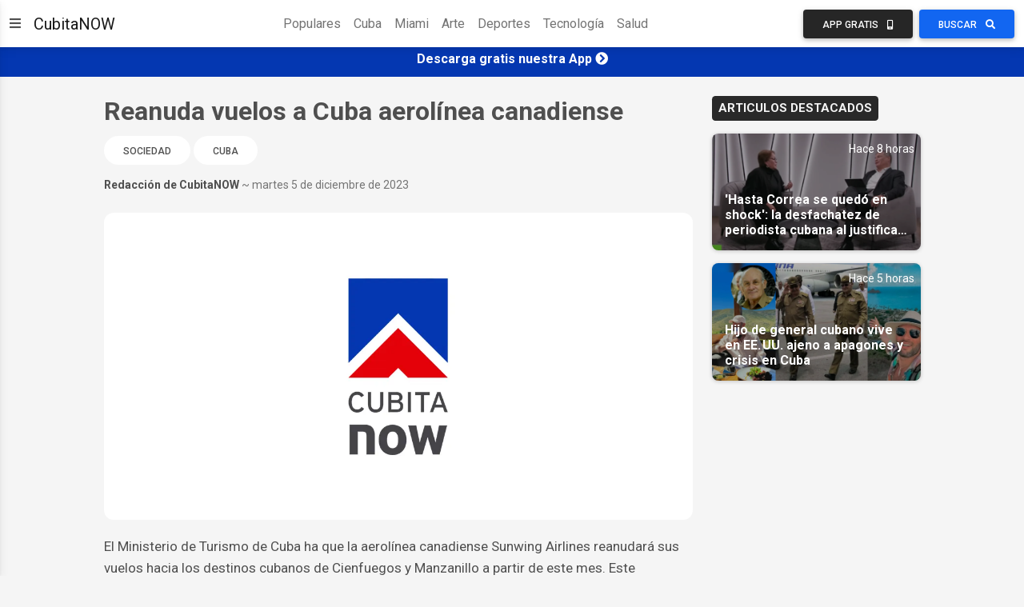

--- FILE ---
content_type: text/html;charset=UTF-8
request_url: https://noticias.cubitanow.com/reanuda-vuelos-a-cuba-aerolnea-canadiense
body_size: 47790
content:



<!DOCTYPE html>
<html lang="es">
<head>

	<script>
		window.dataLayer = window.dataLayer || [];
		window.dataLayer.push({
			'article_author_id': '21'
		});
	</script>

	

<!-- Google Tag Manager -->
<script>(function(w,d,s,l,i){w[l]=w[l]||[];w[l].push({'gtm.start':
        new Date().getTime(),event:'gtm.js'});var f=d.getElementsByTagName(s)[0],
    j=d.createElement(s),dl=l!='dataLayer'?'&l='+l:'';j.async=true;j.src=
    'https://www.googletagmanager.com/gtm.js?id='+i+dl;f.parentNode.insertBefore(j,f);
})(window,document,'script','dataLayer','GTM-NGC7XWL');</script>
<!-- End Google Tag Manager -->

<!-- Required meta tags -->
<meta charset="UTF-8" />
<meta name="viewport" content="width=device-width, initial-scale=1, shrink-to-fit=no" />
<meta http-equiv="x-ua-compatible" content="ie=edge" />
<!-- CubitaNOW icon -->
<link rel="icon" type="image/x-icon" href="https://cdncubitanowads-102a5.kxcdn.com/cubitanow/assets/favicon.png">
<!-- Font Awesome -->
<link rel="stylesheet" href="https://use.fontawesome.com/releases/v5.11.2/css/all.css" />
<!-- Google Fonts Roboto -->
<link rel="stylesheet" href="https://fonts.googleapis.com/css2?family=Roboto:wght@300;400;500;700&display=swap" />
<!-- MDB ESSENTIAL -->
<link rel="stylesheet" href="/css/mdb.min.css" />
<!-- MDB PLUGINS -->
<link rel="stylesheet" href="/plugins/css/all.min.css" />
<!-- Custom styles -->
<link rel="stylesheet" href="/css/style.css" />

<!-- Google tag (gtag.js) - Google Analytics GA4 -->
<script async src="https://www.googletagmanager.com/gtag/js?id=G-1DEXWHPG4J"></script>
<script>
    window.dataLayer = window.dataLayer || [];
    function gtag(){dataLayer.push(arguments);}
    gtag('js', new Date());

    gtag('config', 'G-1DEXWHPG4J');
</script>

<!-- Google Custom Search -->
<script async src="https://cse.google.com/cse.js?cx=016968204626024844668:oy2q3omhlq9"></script>


	<link rel="amphtml" href="https://noticias.cubitanow.com/amp/reanuda-vuelos-a-cuba-aerolnea-canadiense">
	<!-- Google Ad Manager-->










	<title>Reanuda vuelos a Cuba aerolínea canadiense</title>
	<script type="application/ld+json">{
"@context": "http://schema.org",
"@type": "NewsArticle",
"mainEntityOfPage": "https://cubitanow.com/reanuda-vuelos-a-cuba-aerolnea-canadiense",
"headline": "Reanuda vuelos a Cuba aerolínea canadiense",
"datePublished": "Tue Dec 05 16:28:40 UTC 2023",
"dateModified": "Tue Dec 05 16:28:40 UTC 2023",
"description": "Reanuda vuelos a Cuba aerolínea canadiense. Sunwing Airlines reinicia vuelos a Cienfuegos y Manzanillo, potenciando el turismo canadiense en Cuba. Este movimiento fortalece los lazos culturales y económicos, reflejando el interés creciente de Canadá en la isla.",
"author": {
"@type": "Person",
"name": "Redacción de CubitaNOW",
"url": "https://cubitanow.com/"
},
"publisher": {
"@type": "Organization",
"name": "CubitaNOW",
"url": "https://cubitanow.com",
"logo": {
"@type": "ImageObject",
"url": "https://cdncubitanowads-102a5.kxcdn.com/cubitanow/assets/identity-logo.png",
"width": 900,
"height": 100
}
},
"image": {
"@type": "ImageObject",
"url": "https://cdncubitanowads-102a5.kxcdn.com/cubitanow/assets/cubitaNOW-brand.jpg",
"height": 630,
"width": 1200
}
}
</script>
	<script async src="https://pagead2.googlesyndication.com/pagead/js/adsbygoogle.js"></script><meta name="twitter:image" content="https://cdncubitanowads-102a5.kxcdn.com/cubitanow/assets/cubitaNOW-brand.jpg"><meta property="og:type" content="article"><meta name="twitter:site" content="@CubitaNow"><meta property="fb:pages" content="264266167412566"><meta property="og:image:width" content="1200"><meta itemprop="image" content=""><meta property="og:image:height" content="630"><meta property="og:description" content=""><meta name="twitter:creator" content="@CubitaNow"><meta property="og:url" content="https://noticias.cubitanow.com/reanuda-vuelos-a-cuba-aerolnea-canadiense"><meta name="twitter:card" content="summary_large_image"><meta property="og:site_name" content="Cubita Now"><meta property="article:publisher" content="https://www.facebook.com/CubitaNOW"><meta property="og:title" content="Reanuda vuelos a Cuba aerolínea canadiense"><meta property="description" content=""><meta itemprop="description" content=""><meta name="description" content="Reanuda vuelos a Cuba aerolínea canadiense. Sunwing Airlines reinicia vuelos a Cienfuegos y Manzanillo, potenciando el turismo canadiense en Cuba. Este movimiento fortalece los lazos culturales y económicos, reflejando el interés creciente de Canadá en la isla."><meta name="twitter:text:title" content="Reanuda vuelos a Cuba aerolínea canadiense"><meta property="og:image" content="https://cdncubitanowads-102a5.kxcdn.com/cubitanow/assets/cubitaNOW-brand.jpg"><meta property="fb:app_id" content="1398883820185907"><meta property="fb:pages" content="1887516488161020"><meta itemprop="name" content="Reanuda vuelos a Cuba aerolínea canadiense">
</head>
<body class="d-flex flex-column min-vh-100">
	<!-- Google Tag Manager (noscript) -->
	<noscript><iframe src="https://www.googletagmanager.com/ns.html?id=GTM-NGC7XWL"
					  height="0" width="0" style="display:none;visibility:hidden"></iframe></noscript>
	<!-- End Google Tag Manager (noscript) -->

	
	
	
	
	

	<!-- Messenger Chat Plugin Code -->
	<div id="fb-root"></div>

	<!-- Your Chat Plugin code -->
	<div id="fb-customer-chat" class="fb-customerchat"></div>

	<script>
		var chatbox = document.getElementById('fb-customer-chat');
		chatbox.setAttribute("page_id", "1887516488161020");
		chatbox.setAttribute("attribution", "biz_inbox");
	</script>

	<!-- Your SDK code -->
	<script>
		window.fbAsyncInit = function() {
			FB.init({
				xfbml: true,
				version: 'v12.0'
			});
		};

		(function(d, s, id) {
			var js, fjs = d.getElementsByTagName(s)[0];
			if (d.getElementById(id)) return;
			js = d.createElement(s); js.id = id;
			js.src = 'https://connect.facebook.net/es_LA/sdk/xfbml.customerchat.js';
			fjs.parentNode.insertBefore(js, fjs);
		}(document, 'script', 'facebook-jssdk'));
	</script>
	<!-- Messenger Chat Plugin Code -->

	
	<script async defer crossorigin="anonymous" src="https://connect.facebook.net/en_US/sdk.js#xfbml=1&version=v12.0&appId=313267119429641&autoLogAppEvents=1" nonce="jgSjbt8U"></script>

   

<!-- Section -->
<section>
    <!-- Sidenav -->
    <nav id="sidenav-1" class="sidenav" data-mdb-hidden="false" data-mdb-accordion="true">
        <a id="cubitanow-logo-link" class="ripple d-flex justify-content-center py-4" href="/" data-mdb-ripple-color="primary">
        
            <img id="cubitanow-logo" class="rounded-circle" src="https://cdncubitanowads-102a5.kxcdn.com/cubitanow/assets/cubitaNOW_logo.png" width="35%" height="35%"
                 alt="cubitanow-logo" draggable="false" />
        </a>

        <ul class="sidenav-menu">
            <li class="sidenav-item">
                <a class="sidenav-link" href="/c/populares">
                    <i class="fas fa-fire fa-fw me-3"></i><span>Populares</span>
                </a>
            </li>
            <li class="sidenav-item">
                <a class="sidenav-link" href="/c/cuba">
                    <i class="fas fa-coffee fa-fw me-3"></i><span>Cuba</span>
                </a>
            </li>
            <li class="sidenav-item">
                <a class="sidenav-link" href="/c/miami">
                    <i class="fas fa-sun fa-fw me-3"></i><span>Miami</span>
                </a>
            </li>
            <li class="sidenav-item">
                <a class="sidenav-link" href="/c/sociedad">
                    <i class="fas fa-praying-hands fa-fw me-3"></i><span>Sociedad</span>
                </a>
            </li>
            <li class="sidenav-item">
                <a class="sidenav-link" href="/c/artecultura">
                    <i class="fas fa-palette fa-fw me-3"></i><span>Arte y Cultura</span>
                </a>
            </li>
            <li class="sidenav-item">
                <a class="sidenav-link" href="/c/deportes">
                    <i class="fas fa-volleyball-ball fa-fw me-3"></i><span>Deportes</span>
                </a>
            </li>
            <li class="sidenav-item">
                <a class="sidenav-link" href="/c/boxeo">
                    <i class="fas fa-mitten fa-fw me-3"></i><span>Boxeo</span>
                </a>
            </li>
            <li class="sidenav-item">
                <a class="sidenav-link" href="/c/beisbol">
                    <i class="fas fa-baseball-ball fa-fw me-3"></i><span>Beisbol</span>
                </a>
            </li>
            <li class="sidenav-item">
                <a class="sidenav-link" href="/c/futbol">
                    <i class="fas fa-futbol fa-fw me-3"></i><span>Futbol</span>
                </a>
            </li>
            <li class="sidenav-item">
                <a class="sidenav-link" href="/c/venezuela">
                    <i class="fas fa-oil-can fa-fw me-3"></i><span>Venezuela</span>
                </a>
            </li>
            <li class="sidenav-item">
                <a class="sidenav-link" href="/c/americalatina">
                    <i class="fas fa-globe fa-fw me-3"></i><span>América Latina</span>
                </a>
            </li>
            <li class="sidenav-item">
                <a class="sidenav-link" href="/c/estadosunidos">
                    <i class="fas fa-flag-usa fa-fw me-3"></i><span>Estados Unidos</span>
                </a>
            </li>
            <li class="sidenav-item">
                <a class="sidenav-link" href="/c/donaldtrump">
                    <i class="fas fa-microphone-alt fa-fw me-3"></i><span>Donald Trump</span>
                </a>
            </li>
            <li class="sidenav-item">
                <a class="sidenav-link" href="/c/europa">
                    <i class="fas fa-euro-sign fa-fw me-3"></i><span>Europa</span>
                </a>
            </li>
            <li class="sidenav-item">
                <a class="sidenav-link" href="/c/tecnologia">
                    <i class="fas fa-laptop-code fa-fw me-3"></i><span>Tecnología</span>
                </a>
            </li>
            <li class="sidenav-item">
                <a class="sidenav-link" href="/c/cienciasalud">
                    <i class="fas fa-microscope fa-fw me-3"></i><span>Ciencia y Salud</span>
                </a>
            </li>
            <li class="sidenav-item">
                <a class="sidenav-link"><i class="fas fa-link fa-fw me-3"></i><span>Enlaces Adicionales</span></a>
                <ul class="sidenav-collapse">
                    <li class="sidenav-item">
                        <a class="sidenav-link" href="http://eepurl.com/doVCaT">Suscríbete</a>
                    </li>
                    <li class="sidenav-item">
                        <a class="sidenav-link" href="/download">Descarga nuestra App</a>
                    </li>
                    <li class="sidenav-item">
                        <a class="sidenav-link" href="/politicadeprivacidad">Política de Privacidad</a>
                    </li>
                </ul>
            </li>
        </ul>


        <div class="mt-4 mb-8 mx-5">
            <div class="col-12">
                <h5>Síguenos en:</h5>
            </div>
            <div class="col-12 d-flex align-items-center justify-content-center text-center">
                <!-- Facebook -->
                <a class="btn btn-primary btn-floating me-2" style="background-color: #3b5998;" href="https://www.facebook.com/cubitaNow/" target="_blank" role="button">
                    <i class="fab fa-facebook"></i>
                </a>
                <!-- Instagram -->
                <a class="btn btn-primary btn-floating me-2" style="background-color: #ac2bac;" href="https://www.instagram.com/cubitanow/" target="_blank" role="button">
                    <i class="fab fa-instagram"></i>
                </a>
                <!-- Youtube -->
                <a class="btn btn-primary btn-floating me-2" style="background-color: #ed302f;" href="https://www.youtube.com/channel/UCv4nrcfBUURLKKIFhPAvEbg" target="_blank" role="button">
                    <i class="fab fa-youtube"></i>
                </a>
                <!-- Twitter -->
                <a class="btn btn-primary btn-floating me-4" style="background-color: #55acee;" href="https://twitter.com/CubitaNow" target="_blank" role="button">
                    <i class="fab fa-twitter"></i>
                </a>
            </div>
        </div>

    </nav>
    <!-- Sidenav -->

    <!-- Navbar -->
    <nav id="main-navbar" class="navbar navbar-expand-lg navbar-light bg-white">
        <!-- Container wrapper -->
        <div class="container-fluid">
            <!-- Right links -->
            <div class="d-flex justify-content-start">
                <!-- Toggler -->
                <button data-mdb-toggle="sidenav" data-mdb-target="#sidenav-1" class="btn shadow-0 p-0 me-3 d-block d-xxl-none"
                        aria-controls="#sidenav-1" aria-haspopup="true">
                    <i class="fas fa-bars fa-lg"></i>
                </button>

                <a class="navbar-brand" href="/">CubitaNOW</a>

            </div>
            <!-- Right links -->

            <!-- Collapsible wrapper -->
            <div class="collapse navbar-collapse" id="navbarSupportedContent">
                <!-- Center links -->
                <ul class="navbar-nav mb-2 mb-lg-0 mx-auto">
                    <li class="nav-item">
                        <a class="nav-link" href="/c/populares">Populares</a>
                    </li>
                    <li class="nav-item">
                        <a class="nav-link" href="/c/cuba">Cuba</a>
                    </li>
                    <li class="nav-item">
                        <a class="nav-link" href="/c/miami">Miami</a>
                    </li>
                    <li class="nav-item">
                        <a class="nav-link" href="/c/artecultura">Arte</a>
                    </li>
                    <li class="nav-item">
                        <a class="nav-link" href="/c/deportes">Deportes</a>
                    </li>
                    <li class="nav-item">
                        <a class="nav-link" href="/c/tecnologia">Tecnología</a>
                    </li>
                    <li class="nav-item">
                        <a class="nav-link" href="/c/cienciasalud">Salud</a>
                    </li>
                </ul>
                <!-- Center links -->
            </div>
            <!-- Collapsible wrapper -->
            <div>
                <a href="/download">
                    <button class="btn btn-dark me-1 px-3 px-sm-4 px-lg-3 px-xl-4">
                        <span class="d-none d-xl-inline-block">App Gratis</span>
                        <i class="fas fa-mobile-alt ms-xl-2"></i>
                    </button>
                </a>
                <button class="btn btn-primary px-3 px-sm-4 px-lg-3 px-xl-4" data-mdb-toggle="modal" data-mdb-target="#gcsModal">
                    <span class="d-none d-xl-inline-block">Buscar</span>
                    <i class="fas fa-search ms-xl-2"></i>
                </button>
            </div>
        </div>
        <!-- Container wrapper -->
    </nav>
    <!-- Navbar -->
</section>
<!-- Section -->

<!-- Google Custom Search Modal -->
<div class="modal fade" id="gcsModal" tabindex="-1" role="dialog" aria-labelledby="myLargeModalLabel"
    aria-hidden="true">
    <div class="modal-dialog modal-lg">
        <div class="modal-content">
            <div class="gcse-search"></div>
        </div>
    </div>
</div>
<!-- Google Custom Search Modal -->


	
		

<!-- Ads Top Banner -->
<div class="ads-top-banner" style="background: #0437B1; color: #fff; padding: 5px;">
    <div class="text-center">
        <h6>
            <a id="ad-top-banner" class="text-reset" href="https://bit.ly/cubitanow-app-download" target="_blank">
                <strong>Descarga gratis nuestra App</strong>
                <i class="fa fa-chevron-circle-right"></i>
            </a>
        </h6>
    </div>
</div>
<!-- Ads Top Banner -->
	

   <!-- Content -->
   <main>
	   <!-- Container -->
	   <div class="container my-4">
		   <!-- Grid row -->
		   <div class="row justify-content-center">
			   <!--Grid column-->
			   <div class="col-lg-8">
				   <!-- Section: Post data -->
				   <section>
					   <h2 class="fw-bold pb-1">Reanuda vuelos a Cuba aerolínea canadiense</h2>
					   <div class="justify-content-start text-start w-100 my-1">
						   
							   <a href="/c/sociedad" class="btn btn-tag-category btn-rounded" data-mdb-close="true">
									   Sociedad
							   </a>
						   
							   <a href="/c/cuba" class="btn btn-tag-category btn-rounded" data-mdb-close="true">
									   Cuba
							   </a>
						   
					   </div>
					   <div class="d-md-flex justify-content-between mb-2">
						   <p class="small mb-2 mb-md-3"><span class="fw-bold">Redacción de CubitaNOW</span> <span class="text-muted">~ martes 5 de diciembre de 2023</span></p>






					   </div>					   

                       <div>
                           <img class="w-100 img-fluid rounded-6 mb-1" src="https://cdncubitanowads-102a5.kxcdn.com/cubitanow/assets/cubitaNOW-brand.jpg" alt="Article feature image">
                           <figcaption class="figure-caption"></figcaption>
                       </div>










					   <div class="news-body my-3">
                         <p>El Ministerio de Turismo de Cuba ha que la aerolínea canadiense Sunwing Airlines reanudará sus vuelos hacia los destinos cubanos de Cienfuegos y Manzanillo a partir de este mes. Este movimiento se produce tras un período prolongado de ausencia y representa un importante avance en las conexiones aéreas entre Cuba y Canadá, país que se mantiene como uno de los principales emisores de turistas hacia la isla caribeña.</p><p>Sunwing Airlines, con su sólida reputación en calidad de servicio y compromiso con el cliente, ha decidido restablecer estas rutas aéreas en respuesta al creciente interés de los viajeros canadienses por explorar Cuba. Tanto Cienfuegos como Manzanillo son destinos destacados por su rica historia, impresionantes playas y su encantador ambiente colonial, ofreciendo a los turistas la oportunidad de sumergirse en la auténtica cultura cubana.</p><ins class="adsbygoogle"
     style="display:block; text-align:center;"
     data-ad-layout="in-article"
     data-ad-format="fluid"
     data-ad-client="ca-pub-3131452218967834"
     data-ad-slot="9424139700"></ins>
<script>
     (adsbygoogle = window.adsbygoogle || []).push({});
</script><p>La reintroducción de estos vuelos por parte de Sunwing Airlines se anticipa como un impulso significativo al turismo canadiense en Cuba. El restablecimiento de las conexiones aéreas directas no solo simplificará el acceso a los atractivos turísticos de Cuba, sino que también promoverá un mayor entendimiento cultural y fortalecimiento de los vínculos económicos entre Cuba y Canadá. Este desarrollo es especialmente notable, considerando la importancia histórica de Canadá como uno de los principales mercados de turismo para Cuba.</p><p><br></p><br><h5 class="pb-2"><span class="badge badge-dark text-uppercase px-2 py-2">Recomendado para ti</span></h5><div class="video-container"><iframe src="https://youtube.com/embed/WORibayxUh0" frameborder="0" allow="accelerometer; autoplay; encrypted-media; gyroscope; picture-in-picture" allowfullscreen></iframe></div><br><ins class="adsbygoogle"
     style="display:block"
     data-ad-format="autorelaxed"
     data-ad-client="ca-pub-3131452218967834"
     data-ad-slot="1098236160"></ins>
<script>
     (adsbygoogle = window.adsbygoogle || []).push({});
</script>
					   </div>

				   </section>
				   <!--Section: Post data -->

				   <!--Section: Share buttons-->
















				   <!--Section: Share buttons-->

				   <!-- Carousel wrapper -->
				   
					   <h5 class="pb-2"><span class="badge badge-dark text-uppercase px-2 py-2">Tambien te puede interesar</span></h5>
					   <div id="carouselMaterialStyle" class="carousel slide carousel-fade mb-4 mt-2" data-mdb-ride="carousel">

						   <!-- Indicators -->
						   <div class="carousel-indicators">
							   
								   
									   
										   <button type="button" data-mdb-target="#carouselMaterialStyle" data-mdb-slide-to="0" class="active" aria-current="true" aria-label="Slide 1"></button>
									   
									   
								   
							   
								   
									   
									   
										   <button type="button" data-mdb-target="#carouselMaterialStyle" data-mdb-slide-to="1" aria-label="Slide 2"></button>
									   
								   
							   
								   
									   
									   
										   <button type="button" data-mdb-target="#carouselMaterialStyle" data-mdb-slide-to="2" aria-label="Slide 3"></button>
									   
								   
							   
								   
									   
									   
										   <button type="button" data-mdb-target="#carouselMaterialStyle" data-mdb-slide-to="3" aria-label="Slide 4"></button>
									   
								   
							   
								   
									   
									   
										   <button type="button" data-mdb-target="#carouselMaterialStyle" data-mdb-slide-to="4" aria-label="Slide 5"></button>
									   
								   
							   
								   
									   
									   
										   <button type="button" data-mdb-target="#carouselMaterialStyle" data-mdb-slide-to="5" aria-label="Slide 6"></button>
									   
								   
							   
								   
									   
									   
										   <button type="button" data-mdb-target="#carouselMaterialStyle" data-mdb-slide-to="6" aria-label="Slide 7"></button>
									   
								   
							   
								   
									   
									   
										   <button type="button" data-mdb-target="#carouselMaterialStyle" data-mdb-slide-to="7" aria-label="Slide 8"></button>
									   
								   
							   
								   
									   
									   
										   <button type="button" data-mdb-target="#carouselMaterialStyle" data-mdb-slide-to="8" aria-label="Slide 9"></button>
									   
								   
							   
								   
									   
									   
										   <button type="button" data-mdb-target="#carouselMaterialStyle" data-mdb-slide-to="9" aria-label="Slide 10"></button>
									   
								   
							   
						   </div>

						   <!-- Inner -->
						   <div class="carousel-inner rounded-5 shadow-4-strong bg-image">
							   <!-- Single item -->
							   
								   <div class="carousel-item active">
									   <img src="https://cdncubitanowads-102a5.kxcdn.com//images/estas-son-algunas-propiedades-que-le-confiscarn-a-alejandro-gil-kdjbjk.webp" class="w-100" style="object-fit: cover; height: 450px" alt="Image placeholder" />
									   <div class="mask" style="background: linear-gradient(to bottom, hsla(0, 0%, 0%, 0), hsla(0, 0%, 0%, 0.6));">
										   <div class="carousel-caption">
											   <a href="estas-son-algunas-propiedades-que-le-confiscarn-a-alejandro-gil" class="text-reset">
												   <h5 class="fw-bold pb-1">Estas son algunas propiedades que le confiscarán a Alejandro Gil</h5>
											   </a>
											   <p class="small pb-1">Hace 6 horas</p>
											   <a href="estas-son-algunas-propiedades-que-le-confiscarn-a-alejandro-gil" class="btn btn-primary mb-3">Ver Mas</a>
										   </div>
									   </div>
								   </div>
							   
								   <div class="carousel-item">
									   <img src="https://cdncubitanowads-102a5.kxcdn.com//images/el-colapso-energtico-llega-a-cuba-filas-interminables-y-precios-disparados-tras-el-fin-del-petrleo-venezolano-Gas.jpg" class="w-100" style="object-fit: cover; height: 450px" alt="Image placeholder" />
									   <div class="mask" style="background: linear-gradient(to bottom, hsla(0, 0%, 0%, 0), hsla(0, 0%, 0%, 0.6));">
										   <div class="carousel-caption">
											   <a href="el-colapso-energtico-llega-a-cuba-filas-interminables-y-precios-disparados-tras-el-fin-del-petrleo-venezolano" class="text-reset">
												   <h5 class="fw-bold pb-1">El colapso energético llega a Cuba: filas interminables y precios disparados tras el fin del petróleo venezolano</h5>
											   </a>
											   <p class="small pb-1">Hace 22 horas</p>
											   <a href="el-colapso-energtico-llega-a-cuba-filas-interminables-y-precios-disparados-tras-el-fin-del-petrleo-venezolano" class="btn btn-primary mb-3">Ver Mas</a>
										   </div>
									   </div>
								   </div>
							   
								   <div class="carousel-item">
									   <img src="https://cdncubitanowads-102a5.kxcdn.com//images/esposa-de-el-yonki-sorprende-a-sus-seguidores-con-un-cambio-de-look-tras-intervencin-esttica-Captura-de-pantalla-2026-01-26-152913.png" class="w-100" style="object-fit: cover; height: 450px" alt="Image placeholder" />
									   <div class="mask" style="background: linear-gradient(to bottom, hsla(0, 0%, 0%, 0), hsla(0, 0%, 0%, 0.6));">
										   <div class="carousel-caption">
											   <a href="esposa-de-el-yonki-sorprende-a-sus-seguidores-con-un-cambio-de-look-tras-intervencin-esttica" class="text-reset">
												   <h5 class="fw-bold pb-1">Esposa de El Yonki sorprende a sus seguidores con un cambio de look tras intervención estética</h5>
											   </a>
											   <p class="small pb-1">Hace 1 día</p>
											   <a href="esposa-de-el-yonki-sorprende-a-sus-seguidores-con-un-cambio-de-look-tras-intervencin-esttica" class="btn btn-primary mb-3">Ver Mas</a>
										   </div>
									   </div>
								   </div>
							   
								   <div class="carousel-item">
									   <img src="https://cdncubitanowads-102a5.kxcdn.com//images/presunto-agresor-de-un-menor-de-5-aos-es-golpeado-por-vecinos-en-camaguey-Sin-nombre.jpg" class="w-100" style="object-fit: cover; height: 450px" alt="Image placeholder" />
									   <div class="mask" style="background: linear-gradient(to bottom, hsla(0, 0%, 0%, 0), hsla(0, 0%, 0%, 0.6));">
										   <div class="carousel-caption">
											   <a href="presunto-agresor-de-un-menor-de-5-aos-es-golpeado-por-vecinos-en-camaguey" class="text-reset">
												   <h5 class="fw-bold pb-1">Presunto agresor de un menor de 5 años es golpeado por vecinos en Camaguey</h5>
											   </a>
											   <p class="small pb-1">Hace 8 horas</p>
											   <a href="presunto-agresor-de-un-menor-de-5-aos-es-golpeado-por-vecinos-en-camaguey" class="btn btn-primary mb-3">Ver Mas</a>
										   </div>
									   </div>
								   </div>
							   
								   <div class="carousel-item">
									   <img src="https://cdncubitanowads-102a5.kxcdn.com//images/sagua-de-tnamo-cumple-43-horas-sin-electricidad-y-crece-la-indignacin-por-apagones-St.jpg" class="w-100" style="object-fit: cover; height: 450px" alt="Image placeholder" />
									   <div class="mask" style="background: linear-gradient(to bottom, hsla(0, 0%, 0%, 0), hsla(0, 0%, 0%, 0.6));">
										   <div class="carousel-caption">
											   <a href="sagua-de-tnamo-cumple-43-horas-sin-electricidad-y-crece-la-indignacin-por-apagones" class="text-reset">
												   <h5 class="fw-bold pb-1">Sagua de Tánamo cumple 43 horas sin electricidad y crece la indignación por apagones</h5>
											   </a>
											   <p class="small pb-1">Hace 1 día</p>
											   <a href="sagua-de-tnamo-cumple-43-horas-sin-electricidad-y-crece-la-indignacin-por-apagones" class="btn btn-primary mb-3">Ver Mas</a>
										   </div>
									   </div>
								   </div>
							   
								   <div class="carousel-item">
									   <img src="https://cdncubitanowads-102a5.kxcdn.com//images/yomil-hidalgo-anuncia-su-regreso-a-los-escenarios-de-miami-despus-de-casi-una-dcada-de-espera-JVBSIJ.jpg" class="w-100" style="object-fit: cover; height: 450px" alt="Image placeholder" />
									   <div class="mask" style="background: linear-gradient(to bottom, hsla(0, 0%, 0%, 0), hsla(0, 0%, 0%, 0.6));">
										   <div class="carousel-caption">
											   <a href="yomil-hidalgo-anuncia-su-regreso-a-los-escenarios-de-miami-despus-de-casi-una-dcada-de-espera" class="text-reset">
												   <h5 class="fw-bold pb-1">Yomil Hidalgo anuncia su regreso a los escenarios de Miami después de casi una década de espera</h5>
											   </a>
											   <p class="small pb-1">Hace 4 horas</p>
											   <a href="yomil-hidalgo-anuncia-su-regreso-a-los-escenarios-de-miami-despus-de-casi-una-dcada-de-espera" class="btn btn-primary mb-3">Ver Mas</a>
										   </div>
									   </div>
								   </div>
							   
								   <div class="carousel-item">
									   <img src="https://cdncubitanowads-102a5.kxcdn.com//images/descontento-popular-se-expresa-en-calles-cubanasabajo-la-dictadura-c.jpg" class="w-100" style="object-fit: cover; height: 450px" alt="Image placeholder" />
									   <div class="mask" style="background: linear-gradient(to bottom, hsla(0, 0%, 0%, 0), hsla(0, 0%, 0%, 0.6));">
										   <div class="carousel-caption">
											   <a href="descontento-popular-se-expresa-en-calles-cubanasabajo-la-dictadura" class="text-reset">
												   <h5 class="fw-bold pb-1">Descontento popular se expresa en calles cubanas....¡Abajo la dictadura!</h5>
											   </a>
											   <p class="small pb-1">Hace 10 horas</p>
											   <a href="descontento-popular-se-expresa-en-calles-cubanasabajo-la-dictadura" class="btn btn-primary mb-3">Ver Mas</a>
										   </div>
									   </div>
								   </div>
							   
								   <div class="carousel-item">
									   <img src="https://cdncubitanowads-102a5.kxcdn.com//images/detectan-nuevo-intento-de-trfico-de-drogas-en-el-aeropuerto-de-la-habana-Ad.jpg" class="w-100" style="object-fit: cover; height: 450px" alt="Image placeholder" />
									   <div class="mask" style="background: linear-gradient(to bottom, hsla(0, 0%, 0%, 0), hsla(0, 0%, 0%, 0.6));">
										   <div class="carousel-caption">
											   <a href="detectan-nuevo-intento-de-trfico-de-drogas-en-el-aeropuerto-de-la-habana" class="text-reset">
												   <h5 class="fw-bold pb-1">Detectan nuevo intento de tráfico de drogas en el aeropuerto de La Habana</h5>
											   </a>
											   <p class="small pb-1">Hace 16 horas</p>
											   <a href="detectan-nuevo-intento-de-trfico-de-drogas-en-el-aeropuerto-de-la-habana" class="btn btn-primary mb-3">Ver Mas</a>
										   </div>
									   </div>
								   </div>
							   
								   <div class="carousel-item">
									   <img src="https://cdncubitanowads-102a5.kxcdn.com//images/mxico-congela-envo-de-petrleo-a-cuba-en-medio-de-presiones-de-eeuu-Pet.jpg" class="w-100" style="object-fit: cover; height: 450px" alt="Image placeholder" />
									   <div class="mask" style="background: linear-gradient(to bottom, hsla(0, 0%, 0%, 0), hsla(0, 0%, 0%, 0.6));">
										   <div class="carousel-caption">
											   <a href="mxico-congela-envo-de-petrleo-a-cuba-en-medio-de-presiones-de-eeuu" class="text-reset">
												   <h5 class="fw-bold pb-1">México congela envío de petróleo a Cuba en medio de presiones de EE.UU.</h5>
											   </a>
											   <p class="small pb-1">Hace 13 horas</p>
											   <a href="mxico-congela-envo-de-petrleo-a-cuba-en-medio-de-presiones-de-eeuu" class="btn btn-primary mb-3">Ver Mas</a>
										   </div>
									   </div>
								   </div>
							   
								   <div class="carousel-item">
									   <img src="https://cdncubitanowads-102a5.kxcdn.com//images/crece-peticin-en-changeorg-para-anexar-cuba-a-eeuu-ante-el-colapso-del-pas-Anex.jpg" class="w-100" style="object-fit: cover; height: 450px" alt="Image placeholder" />
									   <div class="mask" style="background: linear-gradient(to bottom, hsla(0, 0%, 0%, 0), hsla(0, 0%, 0%, 0.6));">
										   <div class="carousel-caption">
											   <a href="crece-peticin-en-changeorg-para-anexar-cuba-a-eeuu-ante-el-colapso-del-pas" class="text-reset">
												   <h5 class="fw-bold pb-1">Crece petición en Change.org para anexar Cuba a EE.UU. ante el colapso del país</h5>
											   </a>
											   <p class="small pb-1">Hace 16 horas</p>
											   <a href="crece-peticin-en-changeorg-para-anexar-cuba-a-eeuu-ante-el-colapso-del-pas" class="btn btn-primary mb-3">Ver Mas</a>
										   </div>
									   </div>
								   </div>
							   

						   </div>
						   <!-- Inner -->

						   <!-- Controls -->
						   <button class="carousel-control-prev" type="button" data-mdb-target="#carouselMaterialStyle" data-mdb-slide="prev">
							   <span class="carousel-control-prev-icon" aria-hidden="true"></span>
							   <span class="visually-hidden">Previous</span>
						   </button>
						   <button class="carousel-control-next" type="button" data-mdb-target="#carouselMaterialStyle" data-mdb-slide="next">
							   <span class="carousel-control-next-icon" aria-hidden="true"></span>
							   <span class="visually-hidden">Next</span>
						   </button>
					   </div>
				   
				   <!-- Carousel wrapper -->

			   </div>
			   <!--Grid column-->
			   <!--Grid column-->
			   <div class="col-lg-3">
				   <!--Section: Sidebar-->
				   <section class="sticky-top" style="top: 20px">
					   <div class="row">
						   
							     <h5 class="pb-2"><span class="badge badge-dark text-uppercase px-2 py-2">Articulos Destacados</span></h5>
								 
									   <div class="col-sm-6 col-md-6 col-lg-12 mb-3">
										   <div class="bg-image hover-zoom ripple shadow-1-strong rounded-5">
											   <img src="https://cdncubitanowads-102a5.kxcdn.com//images/hasta-correa-se-qued-en-shock-la-desfachatez-de-periodista-cubana-al-justificar-el-apagn-x.jpg" class="w-100 img-fluid"/>
											   <a href="/hasta-correa-se-qued-en-shock-la-desfachatez-de-periodista-cubana-al-justificar-el-apagn">
												   <div class="mask" style="background-color: rgba(0, 0, 0, 0.3)">
                                                          <div class="h-100">
															   <div class="d-flex justify-content-end align-items-start">
																   <p class="small text-white m-2">Hace 8 horas</p>
															   </div>
															   <div class="d-flex justify-content-start align-items-end flex-column" style="position: absolute; bottom: 0px;">
																   <h6 class="fw-bold m-3 text-white text-truncate" style="display: -webkit-box; -webkit-line-clamp: 3; -webkit-box-orient: vertical; white-space: normal">'Hasta Correa se quedó en shock': la desfachatez de periodista cubana al justificar el apagón (Video)</h6>
															   </div>
														  </div>

												   </div>
												   <div class="hover-overlay">
													   <div class="mask" style="background-color: rgba(253, 253, 253, 0.15)"></div>
												   </div>
											   </a>
										   </div>
									   </div>
									 

								 
									   <div class="col-sm-6 col-md-6 col-lg-12 mb-3">
										   <div class="bg-image hover-zoom ripple shadow-1-strong rounded-5">
											   <img src="https://cdncubitanowads-102a5.kxcdn.com//images/hijo-de-general-cubano-vive-en-eeuu-ajeno-a-apagones-y-crisis-en-cuba-Sin-nombre.jpg" class="w-100 img-fluid"/>
											   <a href="/hijo-de-general-cubano-vive-en-eeuu-ajeno-a-apagones-y-crisis-en-cuba">
												   <div class="mask" style="background-color: rgba(0, 0, 0, 0.3)">
                                                          <div class="h-100">
															   <div class="d-flex justify-content-end align-items-start">
																   <p class="small text-white m-2">Hace 5 horas</p>
															   </div>
															   <div class="d-flex justify-content-start align-items-end flex-column" style="position: absolute; bottom: 0px;">
																   <h6 class="fw-bold m-3 text-white text-truncate" style="display: -webkit-box; -webkit-line-clamp: 3; -webkit-box-orient: vertical; white-space: normal">Hijo de general cubano vive en EE. UU. ajeno a apagones y crisis en Cuba</h6>
															   </div>
														  </div>

												   </div>
												   <div class="hover-overlay">
													   <div class="mask" style="background-color: rgba(253, 253, 253, 0.15)"></div>
												   </div>
											   </a>
										   </div>
									   </div>
									 
										 <!-- Display ads -->
										   <div class="col-sm-6 col-md-6 col-lg-12 mb-3">
											   <script async src="https://pagead2.googlesyndication.com/pagead/js/adsbygoogle.js?client=ca-pub-3131452218967834"
													   crossorigin="anonymous"></script>
											   <ins class="adsbygoogle"
													style="display:block"
													data-ad-client="ca-pub-3131452218967834"
													data-ad-slot="6031618162"
													data-ad-format="auto"
													data-full-width-responsive="true"></ins>
											   <script>
												   (adsbygoogle = window.adsbygoogle || []).push({});
											   </script>
										   </div>
										 <!-- Display ads -->
									 

								 
									   <div class="col-sm-6 col-md-6 col-lg-12 mb-3">
										   <div class="bg-image hover-zoom ripple shadow-1-strong rounded-5">
											   <img src="https://cdncubitanowads-102a5.kxcdn.com//images/canciller-cubano-entra-en-pnico-por-negocios-de-su-gobierno-en-miami--Sin-nombre.jpg" class="w-100 img-fluid"/>
											   <a href="/canciller-cubano-entra-en-pnico-por-negocios-de-su-gobierno-en-miami-">
												   <div class="mask" style="background-color: rgba(0, 0, 0, 0.3)">
                                                          <div class="h-100">
															   <div class="d-flex justify-content-end align-items-start">
																   <p class="small text-white m-2">Hace 5 horas</p>
															   </div>
															   <div class="d-flex justify-content-start align-items-end flex-column" style="position: absolute; bottom: 0px;">
																   <h6 class="fw-bold m-3 text-white text-truncate" style="display: -webkit-box; -webkit-line-clamp: 3; -webkit-box-orient: vertical; white-space: normal">Canciller cubano entra en pánico por negocios de su gobierno en Miami </h6>
															   </div>
														  </div>

												   </div>
												   <div class="hover-overlay">
													   <div class="mask" style="background-color: rgba(253, 253, 253, 0.15)"></div>
												   </div>
											   </a>
										   </div>
									   </div>
									 

								 
									   <div class="col-sm-6 col-md-6 col-lg-12 mb-3">
										   <div class="bg-image hover-zoom ripple shadow-1-strong rounded-5">
											   <img src="https://cdncubitanowads-102a5.kxcdn.com//images/petrolero-que-vena-de-frica-hacia-cuba-cambia-rumbo-y-aumenta-la-incertidumbre-energtica-Barco.jpg" class="w-100 img-fluid"/>
											   <a href="/petrolero-que-vena-de-frica-hacia-cuba-cambia-rumbo-y-aumenta-la-incertidumbre-energtica">
												   <div class="mask" style="background-color: rgba(0, 0, 0, 0.3)">
                                                          <div class="h-100">
															   <div class="d-flex justify-content-end align-items-start">
																   <p class="small text-white m-2">Hace 21 horas</p>
															   </div>
															   <div class="d-flex justify-content-start align-items-end flex-column" style="position: absolute; bottom: 0px;">
																   <h6 class="fw-bold m-3 text-white text-truncate" style="display: -webkit-box; -webkit-line-clamp: 3; -webkit-box-orient: vertical; white-space: normal">Petrolero que venía de África hacia Cuba cambia rumbo y aumenta la incertidumbre energética</h6>
															   </div>
														  </div>

												   </div>
												   <div class="hover-overlay">
													   <div class="mask" style="background-color: rgba(253, 253, 253, 0.15)"></div>
												   </div>
											   </a>
										   </div>
									   </div>
									 
										 <!-- Display ads -->
										   <div class="col-sm-6 col-md-6 col-lg-12 mb-3">
											   <script async src="https://pagead2.googlesyndication.com/pagead/js/adsbygoogle.js?client=ca-pub-3131452218967834"
													   crossorigin="anonymous"></script>
											   <ins class="adsbygoogle"
													style="display:block"
													data-ad-client="ca-pub-3131452218967834"
													data-ad-slot="6031618162"
													data-ad-format="auto"
													data-full-width-responsive="true"></ins>
											   <script>
												   (adsbygoogle = window.adsbygoogle || []).push({});
											   </script>
										   </div>
										 <!-- Display ads -->
									 

								 
									   <div class="col-sm-6 col-md-6 col-lg-12 mb-3">
										   <div class="bg-image hover-zoom ripple shadow-1-strong rounded-5">
											   <img src="https://cdncubitanowads-102a5.kxcdn.com//images/rusia-critica-la-preparacin-militar-del-entorno-de-maduro-no-basta-con-tener-armas-hay-que-saber-usarlas-Mad.jpg" class="w-100 img-fluid"/>
											   <a href="/rusia-critica-la-preparacin-militar-del-entorno-de-maduro-no-basta-con-tener-armas-hay-que-saber-usarlas">
												   <div class="mask" style="background-color: rgba(0, 0, 0, 0.3)">
                                                          <div class="h-100">
															   <div class="d-flex justify-content-end align-items-start">
																   <p class="small text-white m-2">Hace 18 horas</p>
															   </div>
															   <div class="d-flex justify-content-start align-items-end flex-column" style="position: absolute; bottom: 0px;">
																   <h6 class="fw-bold m-3 text-white text-truncate" style="display: -webkit-box; -webkit-line-clamp: 3; -webkit-box-orient: vertical; white-space: normal">Rusia critica la preparación militar del entorno de Maduro: “No basta con tener armas, hay que saber usarlas”</h6>
															   </div>
														  </div>

												   </div>
												   <div class="hover-overlay">
													   <div class="mask" style="background-color: rgba(253, 253, 253, 0.15)"></div>
												   </div>
											   </a>
										   </div>
									   </div>
									 
										 <!-- Display ads -->
										   <div class="col-sm-6 col-md-6 col-lg-12 mb-3">
											   <script async src="https://pagead2.googlesyndication.com/pagead/js/adsbygoogle.js?client=ca-pub-3131452218967834"
													   crossorigin="anonymous"></script>
											   <ins class="adsbygoogle"
													style="display:block"
													data-ad-client="ca-pub-3131452218967834"
													data-ad-slot="6031618162"
													data-ad-format="auto"
													data-full-width-responsive="true"></ins>
											   <script>
												   (adsbygoogle = window.adsbygoogle || []).push({});
											   </script>
										   </div>
										 <!-- Display ads -->
									 

								 
						   

						   <!-- Multiplex ads -->
						   <div class="col-12 mb-3">
							   <script async src="https://pagead2.googlesyndication.com/pagead/js/adsbygoogle.js?client=ca-pub-3131452218967834"
									   crossorigin="anonymous"></script>
							   <ins class="adsbygoogle"
									style="display:block"
									data-ad-format="autorelaxed"
									data-ad-client="ca-pub-3131452218967834"
									data-ad-slot="1098236160"></ins>
							   <script>
								   (adsbygoogle = window.adsbygoogle || []).push({});
							   </script>
						   </div>
						   <!-- Multiplex ads -->

					   </div>
				   </section>
				   <!--Section: Sidebar-->
			   </div>
			   <!--Grid column-->
		   </div>
		   <!-- Grid row -->
	   </div>
	   <!-- Container -->
   </main>
   <!-- Content -->

	

<!-- Footer -->
<footer class="text-center text-lg-start text-muted mt-auto bg-white">
    <!-- Section: Social media -->
    <section class="d-flex justify-content-center justify-content-lg-between p-4 border-bottom container">
        <!-- Left -->
        <div class="me-5 d-none d-lg-block">
            <span>Conéctate con nosotros en las redes sociales:</span>
        </div>
        <!-- Left -->

        <!-- Right -->
        <div>
            <a href="https://www.facebook.com/CubitaNOW/" class="me-4 text-reset">
                <i class="fab fa-facebook-f"></i>
            </a>
            <a href="https://www.instagram.com/cubitanow/" class="me-4 text-reset">
                <i class="fab fa-instagram"></i>
            </a>
            <a href="https://www.youtube.com/channel/UCv4nrcfBUURLKKIFhPAvEbg" class="me-4 text-reset">
                <i class="fab fa-youtube"></i>
            </a>
            <a href="https://twitter.com/CubitaNow" class="me-4 text-reset">
                <i class="fab fa-twitter"></i>
            </a>
        </div>
        <!-- Right -->
    </section>
    <!-- Section: Social media -->

    <!-- Section: Links  -->
    <section class="">
        <div class="container text-center text-md-start mt-5">
            <!-- Grid row -->
            <div class="row mt-3">
                <!-- Grid column -->
                <div class="col-md-6 mx-auto mb-4">
                    <!-- Content -->
                    <h6 class="text-uppercase fw-bold mb-4">
                        ¿Quiénes somos?
                    </h6>
                    <p>
                        <span class="fw-bold">CubitaNOW</span> es un espacio dedicado a todos los cubanos con el fin de la unión a través del debate
                        con respeto, el entretenimiento y la nostalgia en momentos difíciles para el pueblo
                        de Cuba. Nuestra misión es informar y entretener a cada cubano alrededor del mundo.
                    </p>
                </div>
                <!-- Grid column -->

                <!-- Grid column -->
                <div class="col-md-3 mx-auto mb-4">
                    <!-- Links -->
                    <h6 class="text-uppercase fw-bold mb-4">Enlaces</h6>
                    <p>
                        <a href="http://eepurl.com/doVCaT" class="text-reset">Suscríbete</a>
                    </p>
                    <p>
                        <a href="/download" class="text-reset">Descarga nuestra App</a>
                    </p>
                    <p>
                        <a href="/politicadeprivacidad" class="text-reset">Política de Privacidad</a>
                    </p>
                </div>
                <!-- Grid column -->

                <!-- Grid column -->
                <div class="col-md-3 mx-auto mb-md-0 mb-4">
                    <!-- Links -->
                    <h6 class="text-uppercase fw-bold mb-4">Contáctanos</h6>
                    <!--<p><i class="fas fa-home me-3"></i> New York, NY 10012, US</p>-->
                    <p>
                        <i class="fas fa-envelope me-3"></i>support@cubitanow.com
                    </p>
                    <!--<p><i class="fas fa-phone me-3"></i> + 01 234 567 88</p>
                    <p><i class="fas fa-print me-3"></i> + 01 234 567 89</p>-->
                </div>
                <!-- Grid column -->

            </div>
            <!-- Grid row -->
        </div>
    </section>
    <!-- Section: Links  -->

    <!-- Copyright -->
    <div class="text-center p-4" style="background-color: hsla(0, 0%, 17%, 0.04)">
        © <script>document.write(new Date().getFullYear())</script> Copyright | CubitaNOW Noticias
    </div>
    <!-- Copyright -->
</footer>
<!-- Footer -->

</body>

	<!-- MDB ESSENTIAL -->
	<script type="text/javascript" src="/js/mdb.min.js"></script>
	<!-- MDB PLUGINS -->
	<script type="text/javascript" src="/plugins/js/all.min.js"></script>
	<!-- Custom scripts -->
	<script type="text/javascript" src="/js/nav.js"></script>
</html>

--- FILE ---
content_type: text/html; charset=utf-8
request_url: https://www.google.com/recaptcha/api2/aframe
body_size: 115
content:
<!DOCTYPE HTML><html><head><meta http-equiv="content-type" content="text/html; charset=UTF-8"></head><body><script nonce="uZUMXBsnA5pWSxAgklFb2Q">/** Anti-fraud and anti-abuse applications only. See google.com/recaptcha */ try{var clients={'sodar':'https://pagead2.googlesyndication.com/pagead/sodar?'};window.addEventListener("message",function(a){try{if(a.source===window.parent){var b=JSON.parse(a.data);var c=clients[b['id']];if(c){var d=document.createElement('img');d.src=c+b['params']+'&rc='+(localStorage.getItem("rc::a")?sessionStorage.getItem("rc::b"):"");window.document.body.appendChild(d);sessionStorage.setItem("rc::e",parseInt(sessionStorage.getItem("rc::e")||0)+1);localStorage.setItem("rc::h",'1769528368945');}}}catch(b){}});window.parent.postMessage("_grecaptcha_ready", "*");}catch(b){}</script></body></html>

--- FILE ---
content_type: text/javascript
request_url: https://noticias.cubitanow.com/js/nav.js
body_size: 849
content:
const sidenav = document.getElementById("sidenav-1");
const sidenavInstance = mdb.Sidenav.getInstance(sidenav);

let innerWidth = null;

const setMode = (e) => {
    // Check necessary for Android devices
    if (window.innerWidth === innerWidth) {
        return;
    }

    innerWidth = window.innerWidth;

    if (window.innerWidth < 1400) {
        sidenavInstance.changeMode("over");
        sidenavInstance.hide();
    } else {
        sidenavInstance.changeMode("side");
        sidenavInstance.show();
    }
};

setMode();

// Event listeners
window.addEventListener("resize", setMode);